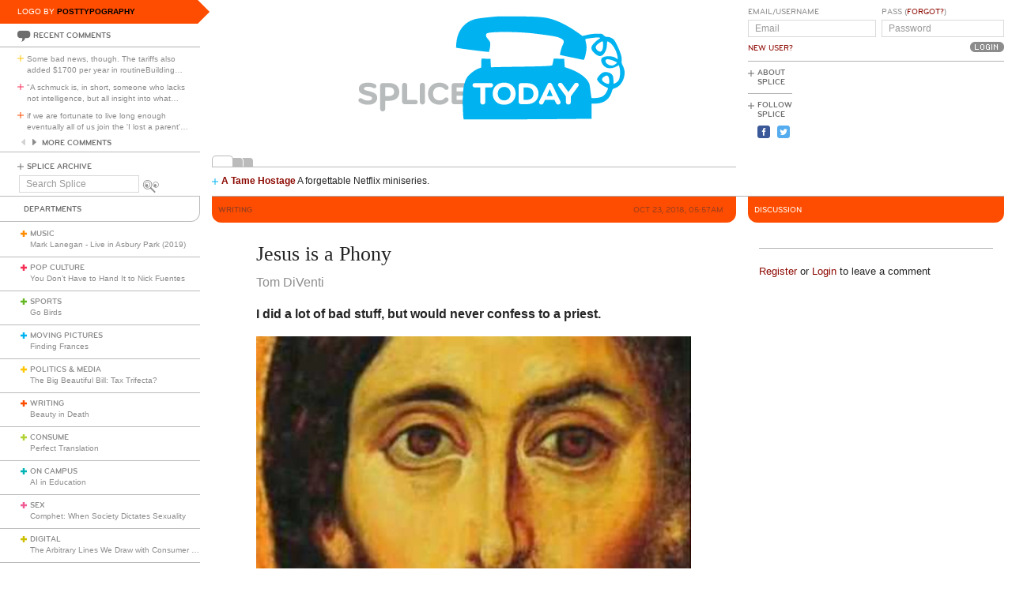

--- FILE ---
content_type: text/html; charset=utf-8
request_url: https://www.google.com/recaptcha/api2/aframe
body_size: 270
content:
<!DOCTYPE HTML><html><head><meta http-equiv="content-type" content="text/html; charset=UTF-8"></head><body><script nonce="uxjkEem6YMGrKjMuZ2NXLw">/** Anti-fraud and anti-abuse applications only. See google.com/recaptcha */ try{var clients={'sodar':'https://pagead2.googlesyndication.com/pagead/sodar?'};window.addEventListener("message",function(a){try{if(a.source===window.parent){var b=JSON.parse(a.data);var c=clients[b['id']];if(c){var d=document.createElement('img');d.src=c+b['params']+'&rc='+(localStorage.getItem("rc::a")?sessionStorage.getItem("rc::b"):"");window.document.body.appendChild(d);sessionStorage.setItem("rc::e",parseInt(sessionStorage.getItem("rc::e")||0)+1);localStorage.setItem("rc::h",'1769234707280');}}}catch(b){}});window.parent.postMessage("_grecaptcha_ready", "*");}catch(b){}</script></body></html>

--- FILE ---
content_type: image/svg+xml; charset=utf-8
request_url: https://www.splicetoday.com/logos/random.svg
body_size: 3385
content:
<?xml version="1.0" standalone="no"?>
<!DOCTYPE svg
  PUBLIC '-//W3C//DTD SVG 1.1//EN'
  'http://www.w3.org/Graphics/SVG/1.1/DTD/svg11.dtd'>
<svg height="100%" style="fill-rule:evenodd;clip-rule:evenodd;stroke-linejoin:round;stroke-miterlimit:1.41421;" version="1.1" viewBox="0 0 1060 400" width="100%" xml:space="preserve" xmlns="http://www.w3.org/2000/svg" xmlns:xlink="http://www.w3.org/1999/xlink">
  <g id="splice">
    <g>
      <path d="M315.797,239.265c-7.77,0 -12.722,-1.961 -16.82,-4.779c-1.877,-1.28 -2.731,-2.818 -2.731,-4.268c0,-2.307 1.878,-4.269 4.44,-4.269c1.025,0 2.219,0.341 3.413,1.192c3.245,2.221 6.661,3.759 11.526,3.759c5.037,0 8.367,-1.622 8.367,-4.698c0,-3.156 -4.098,-4.098 -7.513,-4.863c-15.281,-3.416 -19.207,-6.915 -19.207,-14.257c0,-7.94 6.742,-12.549 19.121,-12.549c4.61,0 8.962,1.024 12.975,2.987c2.307,1.111 3.332,2.56 3.332,4.525c0,2.048 -1.623,3.842 -4.098,3.842c-0.854,0 -1.879,-0.172 -2.903,-0.683c-2.902,-1.368 -6.06,-2.306 -9.22,-2.306c-5.891,0 -8.964,1.195 -8.964,3.928c0,2.39 2.22,3.073 9.135,4.781c11.609,2.902 17.586,5.462 17.586,13.829c0,8.452 -7.172,13.829 -18.439,13.829Z" style="fill:#b8bbbb;fill-rule:nonzero;"/>
      <path d="M368.558,213.023c0,-4.514 -2.943,-8.96 -9.579,-8.96l-8.431,0l0,17.664l8.431,0c6.62,0 9.579,-4.602 9.579,-8.704M378.949,213.449c0,10.073 -6.021,17.925 -21.227,17.925l-7.174,0l0,16.31c0,2.903 -2.226,5.211 -5.128,5.211c-2.904,0 -5.116,-2.308 -5.116,-5.211l0,-47.121c0,-2.902 2.304,-5.207 5.208,-5.207l12.21,0c14.629,0 21.227,7.981 21.227,18.093" style="fill:#b8bbbb;fill-rule:nonzero;"/>
      <path d="M411.958,229.535c2.391,0 4.355,1.961 4.355,4.353c0,2.388 -1.964,4.353 -4.355,4.353l-22.197,0c-2.815,0 -5.122,-2.305 -5.122,-5.125l0,-33.121c0,-2.816 2.307,-5.121 5.122,-5.121c2.819,0 5.123,2.305 5.123,5.121l0,29.54l17.074,0Z" style="fill:#b8bbbb;fill-rule:nonzero;"/>
      <path d="M420.664,199.995c0,-2.816 2.306,-5.121 5.123,-5.121c2.817,0 5.122,2.305 5.122,5.121l0,33.808c0,2.816 -2.305,5.12 -5.122,5.12c-2.817,0 -5.123,-2.304 -5.123,-5.12l0,-33.808Z" style="fill:#b8bbbb;fill-rule:nonzero;"/>
      <path d="M447.212,216.9c0,7.086 4.44,13.657 13.148,13.657c4.013,0 7.255,-1.452 9.561,-3.926c0.938,-1.023 2.049,-2.133 4.013,-2.133c2.902,0 4.78,2.049 4.78,4.439c0,1.281 -0.682,2.476 -1.622,3.498c-3.415,3.841 -9.305,6.83 -16.732,6.83c-15.281,0 -23.39,-10.67 -23.39,-22.365c0,-11.696 8.109,-22.367 23.39,-22.367c7.427,0 13.317,2.987 16.732,6.83c0.94,1.023 1.622,2.219 1.622,3.498c0,2.392 -1.878,4.441 -4.78,4.441c-1.964,0 -3.075,-1.11 -4.013,-2.135c-2.306,-2.477 -5.548,-3.928 -9.561,-3.928c-8.708,0 -13.148,6.574 -13.148,13.661Z" style="fill:#b8bbbb;fill-rule:nonzero;"/>
      <path d="M494.933,229.535l20.069,0c2.39,0 4.354,1.961 4.354,4.353c0,2.388 -1.964,4.353 -4.354,4.353l-25.19,0c-2.818,0 -5.123,-2.305 -5.123,-5.125l0,-32.439c0,-2.815 2.305,-5.12 5.123,-5.12l24.166,0c2.392,0 4.354,1.963 4.354,4.354c0,2.391 -1.962,4.354 -4.354,4.354l-19.045,0l0,7.939l11.981,0c2.39,0 4.355,1.964 4.355,4.355c0,2.39 -1.965,4.354 -4.355,4.354l-11.981,0l0,8.622Z" style="fill:#b8bbbb;fill-rule:nonzero;"/>
    </g>
  </g>
  <g id="phone">
    <path d="M577.5,60.588c-16.2,1.256 -37.85,3.75 -43.3,4.988c-23.143,5.255 -38.157,23.924 -39.908,49.624l-0.592,8.7l3.4,0.573c16.1,2.713 62.337,8.464 62.928,7.827c1.156,-1.244 2.972,-10.9 2.972,-15.8c0,-3.5 -0.661,-5.09 -3.55,-8.55c-1.922,-2.3 -4.016,-5.121 -4.566,-6.15c-1.335,-2.5 -0.414,-6.355 1.716,-7.178c9.544,-3.69 64.8,-3.282 96.6,0.713c36.6,4.598 45.586,6.224 51.7,9.356c7.622,3.904 8.275,6.109 4.266,14.409c-2.608,5.4 -5.969,18.551 -4.966,19.436c0.165,0.146 10.4,2.352 22.8,4.914c12.4,2.563 23.218,4.863 24.1,5.123c1.764,0.522 3.974,-6.273 5.976,-18.373c1.116,-6.746 0.851,-10.1 -1.691,-21.4c-0.577,-2.561 -0.485,-2.615 6.215,-3.679c11,-1.746 19.968,-2.406 22.3,-1.642c2.046,0.671 1.9,0.916 -2.1,3.504c-5.6,3.623 -12.361,10.701 -13.771,14.417c-1.658,4.368 0.271,8.829 6.071,14.047c9.128,8.211 15.95,6.953 21.4,-3.947c2.317,-4.634 3.079,-7.65 3.35,-13.25c0.193,-4 0.551,-7.25 0.8,-7.25c0.241,0 1.75,0.671 3.25,1.446c7.095,3.662 14.617,15.954 17.045,27.854c1.326,6.5 0.9,7.824 -1.745,5.42c-6.3,-5.724 -23.434,-6.303 -29.4,-0.994c-3.693,3.286 -0.9,12.072 5.5,17.306c5.763,4.713 15.4,4.511 24.5,-0.513l4.2,-2.319l1.196,4.2c1.88,6.6 1.605,18.367 -0.559,23.9c-1.407,3.6 -2.832,5.286 -6.087,7.2c-2.3,1.353 -4.549,2.5 -4.9,2.5c-0.357,0 -0.65,-3.2 -0.65,-7.1c0,-8.6 -1.793,-12.167 -7.5,-14.929c-4.8,-2.322 -10.56,-2.539 -14.4,-0.543c-4.4,2.289 -11.1,10.179 -11.1,13.072c0,3.788 6.7,10.428 14.6,14.47c3.8,1.944 7.079,3.624 7.3,3.738c0.851,0.441 -2.256,7.492 -4.932,11.192c-4.116,5.692 -9.168,7.974 -19.368,8.748c-6.9,0.523 -8.689,0.376 -9.05,-0.748c-0.248,-0.77 -1.103,-6.8 -1.9,-13.4c-0.798,-6.6 -1.951,-13.305 -2.563,-14.9c-4.483,-11.688 -20.487,-23.493 -41.587,-30.676l-8,-2.724l-0.5,-8.35l-0.5,-8.35l-10.65,-0.3l-10.65,-0.3l-1.15,5.8c-0.635,3.2 -1.353,6.518 -1.602,7.4c-0.529,1.877 -15.148,2.507 -79.448,3.423c-22.3,0.318 -41.489,0.78 -42.7,1.027c-2.112,0.432 -2.212,0.1 -2.5,-8.3l-0.3,-8.75l-9.2,-0.3l-9.2,-0.3l-0.3,9.15l-0.3,9.15l-4.5,1.511c-5.75,1.931 -13.1,6.83 -19.6,13.065c-10.289,9.868 -13.797,26.824 -12.979,62.724c0.264,11.6 0.792,22.455 1.179,24.25l0.7,3.25l67.7,0c37.2,0 95.474,-0.292 129.35,-0.65l61.65,-0.65l0,-15.35l0,-15.35l7.5,0c16.8,0 28.646,-8.622 33.246,-24.2c1.624,-5.5 1.746,-5.629 6.854,-7.234c12.307,-3.869 21.562,-22.266 18.446,-36.666c-0.627,-2.9 -2.233,-7.247 -3.546,-9.6c-1.966,-3.521 -2.301,-5.25 -1.85,-9.55c0.42,-4.014 -0.086,-7.25 -2.15,-13.75c-2.7,-8.5 -9.066,-22.15 -12.732,-27.3c-2.643,-3.714 -8.868,-6.7 -13.968,-6.7c-3.4,0 -4.839,-0.619 -7.55,-3.25c-3.316,-3.216 -3.45,-3.25 -13.05,-3.25c-6.66,0 -12.85,0.737 -19.75,2.35l-10.05,2.35l-6.9,-5.007c-18.2,-13.209 -38.355,-23.981 -53.5,-28.596c-15.28,-4.655 -27.9,-5.77 -69,-6.098c-20.6,-0.164 -39.754,-0.124 -42.5,0.089ZM791.105,114.3c0.318,9.9 -1.327,16.092 -4.605,17.337c-2.661,1.009 -7.609,-1.837 -9.278,-5.337c-1.432,-3 -1.446,-3.717 -0.125,-6.1c1.608,-2.9 10.17,-9.2 12.503,-9.2c0.89,0 1.438,1.2 1.505,3.3ZM805,147.998c5.2,1.152 14,4.988 14,6.102c0,1.216 -5.1,4.887 -7.7,5.542c-6.4,1.614 -15.3,-3.413 -15.3,-8.642c0,-2.557 0.7,-3.239 4,-3.9c0.277,-0.055 2.5,0.344 5,0.898ZM801.292,181.8c1.889,2.143 3.011,9.8 1.964,13.4c-0.736,2.53 -0.856,2.566 -4.456,1.329c-10.9,-3.747 -13.028,-9.7 -5.1,-14.272c4.6,-2.653 5.602,-2.713 7.592,-0.457Z" style="fill:#00b3f0;fill-rule:nonzero;"/>
  </g>
  <g id="today">
    <g>
      <path d="M552.962,233.803c0,2.816 -2.304,5.12 -5.12,5.12c-2.817,0 -5.123,-2.304 -5.123,-5.12l0,-29.538l-11.354,0c-2.39,0 -4.353,-1.963 -4.353,-4.354c0,-2.391 1.963,-4.354 4.353,-4.354l32.951,0c2.394,0 4.355,1.963 4.355,4.354c0,2.391 -1.961,4.354 -4.355,4.354l-11.354,0l0,29.538Z" style="fill:#fff;fill-rule:nonzero;"/>
      <path d="M591.039,230.557c7.938,0 12.974,-5.889 12.974,-13.657c0,-7.769 -5.036,-13.661 -12.974,-13.661c-7.942,0 -12.977,5.892 -12.977,13.661c0,7.768 5.035,13.657 12.977,13.657ZM591.039,239.265c-14.002,0 -23.222,-9.559 -23.222,-22.365c0,-12.807 9.22,-22.367 23.222,-22.367c13.999,0 23.218,9.56 23.218,22.367c0,12.806 -9.219,22.365 -23.218,22.365Z" style="fill:#fff;fill-rule:nonzero;"/>
      <path d="M630.475,204.265l0,25.27l5.902,0c8.961,0 13.915,-4.953 13.915,-12.635c0,-7.684 -4.954,-12.635 -13.915,-12.635l-5.902,0ZM620.233,200.677c0,-3.072 2.305,-5.12 5.123,-5.12l11.445,0c14.598,0 23.732,9.133 23.732,21.343c0,12.205 -9.134,21.341 -23.732,21.341l-11.445,0c-2.818,0 -5.123,-2.305 -5.123,-5.125l0,-32.439Z" style="fill:#fff;fill-rule:nonzero;"/>
      <path d="M677.208,221.773l12.037,0l-5.971,-14.009l-6.066,14.009ZM704.612,232.264c0.259,0.599 0.517,1.453 0.517,2.136c0,2.559 -1.969,4.523 -4.785,4.523c-2.219,0 -3.5,-1.194 -4.352,-2.987l-3.173,-6.338l-19.1,0l-3.169,6.338c-0.852,1.793 -2.133,2.987 -4.353,2.987c-2.815,0 -4.78,-1.964 -4.78,-4.523c0,-0.683 0.255,-1.537 0.513,-2.136l17.071,-34.659c0.858,-1.707 2.05,-2.731 4.273,-2.731c2.219,0 3.328,1.024 4.267,2.731l17.071,34.659Z" style="fill:#fff;fill-rule:nonzero;"/>
      <path d="M726.039,222.169l0,11.634c0,2.816 -2.303,5.12 -5.124,5.12c-2.816,0 -5.12,-2.304 -5.12,-5.12l0,-11.634l-14.61,-19.867c-0.853,-1.111 -1.28,-1.878 -1.28,-3.073c0,-2.478 1.794,-4.355 4.695,-4.355c1.965,0 3.161,0.854 4.012,1.964l12.303,16.711l12.228,-16.711c1.023,-1.281 2.046,-1.964 4.009,-1.964c2.903,0 4.697,1.877 4.697,4.355c0,1.195 -0.428,1.962 -1.281,3.073l-14.529,19.867Z" style="fill:#fff;fill-rule:nonzero;"/>
    </g>
  </g>
</svg>
